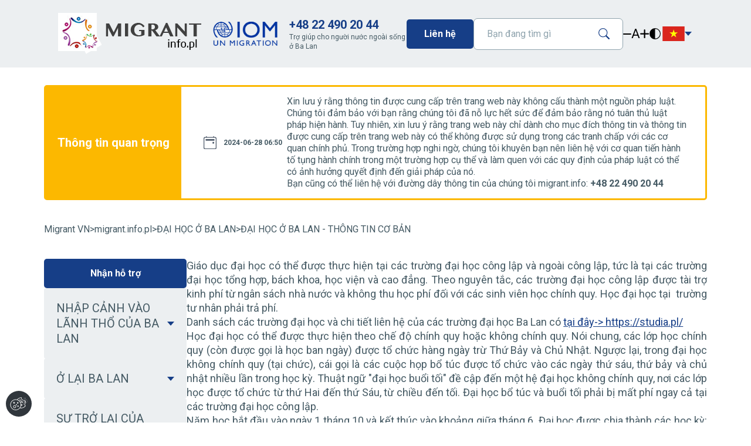

--- FILE ---
content_type: text/html; charset=UTF-8
request_url: https://migrant.info.pl/vn/dai-hoc-o-ba-lan/dai-hoc-o-ba-lan-thong-tin-co-ban
body_size: 16268
content:
<!DOCTYPE html>
<html lang="vn">
<head>
<meta charset="UTF-8">
<title>ĐẠI HỌC Ở BA LAN - THÔNG TIN CƠ BẢN - Migrant VN</title>
<base href="https://migrant.info.pl/">
<meta name="robots" content="index,follow">
<meta name="description" content="">
<meta name="generator" content="Contao Open Source CMS">
<meta name="viewport" content="width=device-width, initial-scale=1.0">
<meta name="viewport" content="width=device-width,initial-scale=1.0">
<style>#header{height:50px}#footer{height:100px}</style>
<link rel="stylesheet" href="bundles/contaomigrantapp/css/bootstrap.min.css?v=b515b845"><link rel="stylesheet" href="bundles/contaomigrantapp/css/styles.css?v=b9b30b1c"><link rel="stylesheet" href="bundles/contaomigrantapp/css/splide.min.css?v=b515b845"><link rel="stylesheet" href="bundles/contaomigrantapp/css/cookiebar.min.css?v=1be49512"><link rel="stylesheet" href="bundles/migocontaocookieconsent/css/cookieconsent.min.css?v=0335dee4"><link rel="stylesheet" href="bundles/migocontaocookieconsent/css/cookieconsent-widget.min.css?v=0335dee4"><link rel="stylesheet" href="bundles/migocontaocookieconsent/css/cookieconsent-custom.css?v=0335dee4"><link rel="stylesheet" href="assets/css/layout.min.css,responsive.min.css-52295ab6.css"><script src="assets/js/mootools.min.js-994f6b89.js"></script><style>@import url(https://fonts.googleapis.com/css2?family=Roboto:wght@400;500;700&amp;display=swap);</style>
<link rel="alternate" hreflang="pl" href="https://www.migrant.info.pl/pl/" />
<link rel="alternate" hreflang="en" href="https://www.migrant.info.pl/en/" />
<link rel="alternate" hreflang="ru" href="https://www.migrant.info.pl/ru/" />
<link rel="alternate" hreflang="ua" href="https://www.migrant.info.pl/ua/" />
<link rel="alternate" hreflang="ge" href="https://www.migrant.info.pl/ge/" />
<link rel="alternate" hreflang="fr" href="https://www.migrant.info.pl/fr/" />
<link rel="alternate" hreflang="vn" href="https://www.migrant.info.pl/vn/" />
<link rel="alternate" hreflang="zh" href="https://www.migrant.info.pl/zh/" />
<link rel="alternate" hreflang="es" href="https://www.migrant.info.pl/es/" />
<link rel="alternate" hreflang="fil" href="https://www.migrant.info.pl/fil/" />
<link rel="alternate" hreflang="x-default" href="https://www.migrant.info.pl/">
</head>
<body id="top">
<!--  Google Analytics -->
<script async src="https://www.googletagmanager.com/gtag/js?id=G-HNG6BRWLNS" type="text/plain" data-category="analytics"></script>
<script type="text/plain" data-category="analytics">
        window.dataLayer = window.dataLayer || [];
        function gtag(){dataLayer.push(arguments);}
        gtag('js', new Date());
        gtag('config', 'G-HNG6BRWLNS');
    </script>
<div id="wrapper">
<!-- indexer::stop -->
<header class="header">
<div class="header-details">
<div class="header-details-logo">
<a href="https://migrant.info.pl/vn">
<img src="bundles/contaomigrantapp/img/migrant.png" alt="Migrant Logo">
</a>
<img src="files/Logo/iom.png" alt="IOM Logo">
</div>
<div class="header-details-help-line">
<a href="tel:+48 22 490 20 44" title="Giúp việc cho người nước ngoài">+48 22 490 20 44</a>
<span>Trợ giúp cho người nước ngoài sống ở Ba Lan</span>
</div>
</div>
<div class="header-actions">
<a class="btn btn-basic" href="vn/contact" title="Liên hệ với chúng tôi">Liên hệ</a>
<!--  wyszukiwarka  -->
<div class="header-actions-search-box">
<form action="vn/strona-glowna-2737/search" method="get">
<input type="search" name="keywords" value="" id="ctrl_keywords_" placeholder="Bạn đang tìm gì" aria-label="Bạn đang tìm gì">
<button type="submit" id="ctrl_submit_" aria-label="Tìm kiếm">
<span class="ico-magnifying-glass ico-magnifying-glass--primary"></span>
</button>
</form>
</div>
<div class="header-actions-accessibility">
<div class="header-font-size">
<button class="js-downscale-font-size" type="button" title="nhỏ hơn">
<span class="ico-minus"></span>
</button>
<span>A</span>
<button class="js-upscale-font-size" type="button" title="Phóng to">
<span class="ico-plus"></span>
</button>
</div>
<div class="header-high-contrast">
<button class="js-high-contrast-toggle" type="button" title="Độ tương phản cao">
<span class="ico-circle-half-filled"></span>
</button>
</div>
</div>
<div class="header-actions-language">
<div class="lang-select dropdown">
<button id="langMenuButton" type="button" data-bs-toggle="dropdown" aria-haspopup="true" aria-expanded="false">
<span class="ico ico-vn-flag"></span>
<span class="ico-carret-down-filled ico-carret-down-filled--primary"></span>
</button>
<!--  zmiana języka  -->
<div class="lang-select-menu dropdown-menu" aria-labelledby="langMenuButton">
<a style="" href="https://migrant.info.pl/pl" title="pl"><span class="ico ico-pl-flag"></span>PL</a>
<a style="" href="https://migrant.info.pl/en" title="en"><span class="ico ico-en-flag"></span>EN</a>
<a style="" href="https://migrant.info.pl/ru" title="ru"><span class="ico ico-ru-flag"></span>RU</a>
<a style="" href="https://migrant.info.pl/ua" title="ua"><span class="ico ico-ua-flag"></span>UA</a>
<a style="" href="https://migrant.info.pl/ge" title="ge"><span class="ico ico-ge-flag"></span>GE</a>
<a style="" href="https://migrant.info.pl/fr" title="fr"><span class="ico ico-fr-flag"></span>FR</a>
<a style="" href="https://migrant.info.pl/vn" title="vn"><span class="ico ico-vn-flag"></span>VN</a>
<a style="" href="https://migrant.info.pl/zh" title="zh"><span class="ico ico-zh-flag"></span>ZH</a>
<a style="" href="https://migrant.info.pl/es" title="es"><span class="ico ico-es-flag"></span>ES</a>
<a style="" href="https://migrant.info.pl/fil" title="fil"><span class="ico ico-fil-flag"></span>FIL</a>
</div>
</div>
</div>
</div>
</header>
<!-- indexer::continue -->
<div class="custom">
<div id="after_header">
<div class="inside">
<!-- indexer::stop -->
<div class="mod_newslist block">
<div class="announcements-wrapper">
<div class="announcements">
<h4 class="announcements-heading">Thông tin quan trọng</h4>
<div id="splide" class="announcements-item-wrapper splide">
<div class="splide__track">
<div class="announcements-inner splide__list">
<div class="announcement  splide__slide layout_simple arc_18 block first last even">
<div class="badge-date badge">
<span class="ico-calendar "></span>
<time datetime="2024-06-28T06:50:00+00:00">2024-06-28 06:50</time>    </div>
<p class="announcement-content">  <p>Xin lưu ý rằng thông tin được cung cấp trên trang web này không cấu thành một nguồn pháp luật. Chúng tôi đảm bảo với bạn rằng chúng tôi đã nỗ lực hết sức để đảm bảo rằng nó tuân thủ luật pháp hiện hành. Tuy nhiên, xin lưu ý rằng trang web này chỉ dành cho mục đích thông tin và thông tin được cung cấp trên trang web này có thể không được sử dụng trong các tranh chấp với các cơ quan chính phủ. Trong trường hợp nghi ngờ, chúng tôi khuyên bạn nên liên hệ với cơ quan tiến hành tố tụng hành chính trong một trường hợp cụ thể và làm quen với các quy định của pháp luật có thể có ảnh hưởng quyết định đến giải pháp của nó.<br>Bạn cũng có thể liên hệ với đường dây thông tin của chúng tôi migrant.info: <strong>+48 22 490 20 44</strong></p></p>
</div>
</div>
</div>
<div class="announcements-control">
<div class="slide_prev"><span class="ico-arrow-right"></span></div>
<div class="slider-status">
<span id="current-slide"></span>
</div>
<div class="slide_next"><span class="ico-arrow-right"></span></div>
</div>
</div>
</div>
</div>
</div>
<!-- indexer::continue -->
</div>
</div>
</div>
<!-- indexer::stop -->
<div class="mod_breadcrumb block">
<div class="breadcrumbs">
<a href="vn/" title="Przejdź do: Migrant VN">Migrant VN</a>
<p>></p>
<a href="vn/" title="Przejdź do: migrant.info.pl">migrant.info.pl</a>
<p>></p>
<a href="vn/dai-hoc-o-ba-lan" title="Przejdź do: ĐẠI HỌC Ở BA LAN">ĐẠI HỌC Ở BA LAN</a>
<p>></p>
<a href="vn/dai-hoc-o-ba-lan/dai-hoc-o-ba-lan-thong-tin-co-ban" title="Przejdź do: ĐẠI HỌC Ở BA LAN - THÔNG TIN CƠ BẢN">ĐẠI HỌC Ở BA LAN - THÔNG TIN CƠ BẢN</a>
</div>
</div>
<!-- indexer::continue -->
<div class="container">
<aside class="container-sidebar">
<div class="sidebar">
<a class="btn btn-basic" href="vn/contact" title="Nhận hỗ trợ">Nhận hỗ trợ </a>
<div class="menu-accordion-wrapper">
<button class="accordion-toggle" type="button" data-bs-toggle="collapse" data-bs-target="#menu_navigation" aria-expanded="true" aria-controls="menu_navigation"> Menu<span class="ico-carret-down-filled ico-carret-down-filled--primary"></span></button>
<div class="accordion-content collapse show" id="menu_navigation">
<div class="accordion-content-box">
<nav class="sidebar-navbar">
<!-- indexer::stop -->
<ul class="level_1 ">
<li class="accordion-wrapper">
<button class="accordion-toggle collapsed" type="button" data-bs-toggle="collapse" data-bs-target="#accordion_navbar_level_11" aria-expanded="false" aria-controls="accordion_navbar_level_11">NHẬP CẢNH VÀO LÃNH THỔ CỦA BA LAN                    <span class="ico-carret-down-filled ico-carret-down-filled--primary"></span>
</button>
<div class="accordion-content collapse" id="accordion_navbar_level_11">
<div class="accordion-content-box">
<ul class="level_2 ">
<li ><a href="vn/vut-qua-bien-gii-thong-tin-co-bn" title="VƯỢT QUA BIÊN GIỚI - THÔNG TIN CƠ BẢN">VƯỢT QUA BIÊN GIỚI - THÔNG TIN CƠ BẢN</a></li>
<li ><a href="vn/th-thc-2749" title="THỊ THỰC">THỊ THỰC</a></li>
<li ><a href="vn/giy-mi-2750" title="GIẤY MỜI">GIẤY MỜI</a></li>
<li ><a href="vn/luu-thong-da-phuong-bien-gii" title="LƯU THÔNG ĐỊA PHƯƠNG BIÊN GIỚI">LƯU THÔNG ĐỊA PHƯƠNG BIÊN GIỚI</a></li>
</ul>
</div>
</div>
</li>
<li class="accordion-wrapper">
<button class="accordion-toggle collapsed" type="button" data-bs-toggle="collapse" data-bs-target="#accordion_navbar_level_12" aria-expanded="false" aria-controls="accordion_navbar_level_12">Ở LẠI BA LAN                    <span class="ico-carret-down-filled ico-carret-down-filled--primary"></span>
</button>
<div class="accordion-content collapse" id="accordion_navbar_level_12">
<div class="accordion-content-box">
<ul class="level_2 ">
<li class="accordion-wrapper">
<button class="accordion-toggle collapsed" type="button" data-bs-toggle="collapse" data-bs-target="#accordion_navbar_level_21" aria-expanded="false" aria-controls="accordion_navbar_level_21">GIẤY PHÉP CƯ TRÚ TẠM THỜI                    <span class="ico-carret-down-filled ico-carret-down-filled--primary"></span>
</button>
<div class="accordion-content collapse" id="accordion_navbar_level_21">
<div class="accordion-content-box">
<ul class="level_3 ">
<li ><a href="vn/cu-tru-tm-thi-thong-tin-chung" title="CƯ TRÚ TẠM THỜI - THÔNG TIN CHUNG">CƯ TRÚ TẠM THỜI - THÔNG TIN CHUNG</a></li>
<li class="accordion-wrapper">
<button class="accordion-toggle collapsed" type="button" data-bs-toggle="collapse" data-bs-target="#accordion_navbar_level_31" aria-expanded="false" aria-controls="accordion_navbar_level_31">HIỆU SUẤT CỦA CÔNG VIỆC                    <span class="ico-carret-down-filled ico-carret-down-filled--primary"></span>
</button>
<div class="accordion-content collapse" id="accordion_navbar_level_31">
<div class="accordion-content-box">
<ul class="level_4 ">
<li ><a href="vn/giy-phep-cu-tru-va-lao-dng" title="GIẤY PHÉP CƯ TRÚ VÀ LAO ĐỘNG">GIẤY PHÉP CƯ TRÚ VÀ LAO ĐỘNG</a></li>
<li ><a href="vn/th-xanh" title="THẺ XANH">THẺ XANH</a></li>
<li ><a href="vn/giy-phep-cu-tru-tm-thi-do-cong-vic-thi-v" title="GIẤY PHÉP CƯ TRÚ TẠM THỜI DO CÔNG VIỆC THỜI VỤ">GIẤY PHÉP CƯ TRÚ TẠM THỜI DO CÔNG VIỆC THỜI VỤ</a></li>
<li ><a href="vn/giy-phep-cu-tru-tm-thi-cho-mc-dich-lam-vic-ca-ngui-nuc-ngoai-do-ch-s-dng-lao-dng-nuc-ngoai-c-bit-phai-dn-lanh-th-cng-hoa-ba-lan" title="CÔNG VIỆC CỦA NHÂN VIÊN ĐƯỢC ĐĂNG">CÔNG VIỆC CỦA NHÂN VIÊN ĐƯỢC ĐĂNG</a></li>
</ul>
</div>
</div>
</li>
<li ><a href="vn/giy-phep-cu-tru-tm-thi-cho-mc-dich-thc-hin-hot-dng-kinh-doanh" title="GIẤY PHÉP CƯ TRÚ TẠM THỜI CHO MỤC ĐÍCH THỰC HIỆN HOẠT ĐỘNG KINH DOANH">GIẤY PHÉP CƯ TRÚ TẠM THỜI CHO MỤC ĐÍCH THỰC HIỆN HOẠT ĐỘNG KINH DOANH</a></li>
<li ><a href="vn/giy-phep-cu-tru-tm-thi-cho-thanh-vien-gia-dinh-ngui-nuc-ngoai" title="GIẤY PHÉP CƯ TRÚ TẠM THỜI CHO THÀNH VIÊN GIA ĐÌNH NGƯỜI NƯỚC NGOÀI">GIẤY PHÉP CƯ TRÚ TẠM THỜI CHO THÀNH VIÊN GIA ĐÌNH NGƯỜI NƯỚC NGOÀI</a></li>
<li ><a href="vn/giy-phep-cu-tru-tm-thi-cho-thanh-vien-trong-gia-dinh-ca-cong-dan-ba-lan" title="GIẤY PHÉP CƯ TRÚ TẠM THỜI CHO THÀNH VIÊN TRONG GIA ĐÌNH CỦA CÔNG DÂN BA LAN">GIẤY PHÉP CƯ TRÚ TẠM THỜI CHO THÀNH VIÊN TRONG GIA ĐÌNH CỦA CÔNG DÂN BA LAN</a></li>
<li ><a href="vn/giy-phep-cu-tru-tm-thi-cho-mc-dich-hc-di-hc" title="GIẤY PHÉP CƯ TRÚ TẠM THỜI CHO MỤC ĐÍCH HỌC  ĐẠI HỌC">GIẤY PHÉP CƯ TRÚ TẠM THỜI CHO MỤC ĐÍCH HỌC  ĐẠI HỌC</a></li>
<li ><a href="vn/giy-phep-cu-tru-tm-thi-vi-mc-dich-thc-hin-nghien-cu-khoa-hc" title="GIẤY PHÉP CƯ TRÚ TẠM THỜI VỚI MỤC ĐÍCH THỰC HIỆN NGHIÊN CỨU KHOA HỌC">GIẤY PHÉP CƯ TRÚ TẠM THỜI VỚI MỤC ĐÍCH THỰC HIỆN NGHIÊN CỨU KHOA HỌC</a></li>
<li ><a href="vn/thc-tp-va-hot-dng-tinh-nguyn" title="THỰC TẬP VÀ HOẠT ĐỘNG TÌNH NGUYỆN">THỰC TẬP VÀ HOẠT ĐỘNG TÌNH NGUYỆN</a></li>
<li ><a href="vn/cu-tru-tren-lanh-th-ba-lan-ca-nhng-ngui-nuc-ngoai-la-nn-nhan-ca-nn-buon-ngui" title="CƯ TRÚ TRÊN LÃNH THỔ BA LAN CỦA NHỮNG NGƯỜI NƯỚC NGOÀI LÀ NẠN NHÂN CỦA NẠN BUÔN NGƯỜI">CƯ TRÚ TRÊN LÃNH THỔ BA LAN CỦA NHỮNG NGƯỜI NƯỚC NGOÀI LÀ NẠN NHÂN CỦA NẠN BUÔN NGƯỜI</a></li>
<li ><a href="vn/hoan-cnh-cn-luu-tru-ngn-hn" title="HOÀN CẢNH CẦN LƯU TRÚ NGẮN HẠN">HOÀN CẢNH CẦN LƯU TRÚ NGẮN HẠN</a></li>
<li class="accordion-wrapper">
<button class="accordion-toggle collapsed" type="button" data-bs-toggle="collapse" data-bs-target="#accordion_navbar_level_32" aria-expanded="false" aria-controls="accordion_navbar_level_32">GIẤY PHÉP CƯ TRÚ Ở BA LAN TRONG TRƯỜNG HỢP CHỈ RA NHỮNG LÝ DO KHÁC                    <span class="ico-carret-down-filled ico-carret-down-filled--primary"></span>
</button>
<div class="accordion-content collapse" id="accordion_navbar_level_32">
<div class="accordion-content-box">
<ul class="level_4 ">
<li ><a href="vn/giy-phep-cu-tru-ba-lan-trong-trung-hp-ch-ra-nhng-ly-do-khac/cac-truong-hop-khac-thong-tin-co-ban" title="CÁC TRƯỜNG HỢP KHÁC - THÔNG TIN CƠ BẢN">CÁC TRƯỜNG HỢP KHÁC - THÔNG TIN CƠ BẢN</a></li>
<li ><a href="vn/hc-tp-ba-lan" title="HỌC TẬP Ở BA LAN">HỌC TẬP Ở BA LAN</a></li>
<li ><a href="vn/nhng-ngui-da-tt-nghip" title="NHỮNG NGƯỜI ĐÃ TỐT NGHIỆP">NHỮNG NGƯỜI ĐÃ TỐT NGHIỆP</a></li>
<li ><a href="vn/quan-h-khong-chinh-thc" title="QUAN HỆ KHÔNG CHÍNH THỨC">QUAN HỆ KHÔNG CHÍNH THỨC</a></li>
</ul>
</div>
</div>
</li>
</ul>
</div>
</div>
</li>
<li class="accordion-wrapper">
<button class="accordion-toggle collapsed" type="button" data-bs-toggle="collapse" data-bs-target="#accordion_navbar_level_22" aria-expanded="false" aria-controls="accordion_navbar_level_22">GIẤY PHÉP CƯ TRÚ DÀI HẠN                    <span class="ico-carret-down-filled ico-carret-down-filled--primary"></span>
</button>
<div class="accordion-content collapse" id="accordion_navbar_level_22">
<div class="accordion-content-box">
<ul class="level_3 ">
<li ><a href="vn/li-ba-lan/giay-phep-cu-tru-dai-han/giay-phep-cu-tru-dai-han-eu" title="GIẤY PHÉP CƯ TRÚ DÀI HẠN EU">GIẤY PHÉP CƯ TRÚ DÀI HẠN EU</a></li>
<li ><a href="vn/giy-phep-cu-tru-c-dnh" title="GIẤY PHÉP CƯ TRÚ CỐ ĐỊNH">GIẤY PHÉP CƯ TRÚ CỐ ĐỊNH</a></li>
</ul>
</div>
</div>
</li>
<li class="accordion-wrapper">
<button class="accordion-toggle collapsed" type="button" data-bs-toggle="collapse" data-bs-target="#accordion_navbar_level_23" aria-expanded="false" aria-controls="accordion_navbar_level_23">HỢP PHÁP HÓA VIỆC LƯU TRÚ CỦA THÀNH VIÊN GIA ĐÌNH NGƯỜI NƯỚC NGOÀI                    <span class="ico-carret-down-filled ico-carret-down-filled--primary"></span>
</button>
<div class="accordion-content collapse" id="accordion_navbar_level_23">
<div class="accordion-content-box">
<ul class="level_3 ">
<li ><a href="vn/hp-phap-hoa-vic-luu-tru-ca-thanh-vien-gia-dinh-ngui-nuc-ngoai/luu-tru-cua-cong-dan-eu-va-thanh-vien-gia-dinh-cua-ho-tai-ba-lan" title="LƯU TRÚ CỦA CÔNG DÂN EU VÀ THÀNH VIÊN GIA ĐÌNH CỦA HỌ TẠI BA LAN">LƯU TRÚ CỦA CÔNG DÂN EU VÀ THÀNH VIÊN GIA ĐÌNH CỦA HỌ TẠI BA LAN</a></li>
<li ><a href="vn/dang-ky-luu-tru-va-quyn-cu-tru-c-dnh-ca-cong-dan-eu" title="ĐĂNG KÝ LƯU TRÚ VÀ QUYỀN CƯ TRÚ CỐ ĐỊNH CỦA CÔNG DÂN EU">ĐĂNG KÝ LƯU TRÚ VÀ QUYỀN CƯ TRÚ CỐ ĐỊNH CỦA CÔNG DÂN EU</a></li>
<li ><a href="vn/th-cu-tru-va-th-cu-tru-c-dnh-cho-thanh-vien-gia-dinh-ca-cong-dan-eu" title="THẺ CƯ TRÚ VÀ THẺ CƯ TRÚ CỐ ĐỊNH CHO THÀNH VIÊN GIA ĐÌNH CỦA CÔNG DÂN EU">THẺ CƯ TRÚ VÀ THẺ CƯ TRÚ CỐ ĐỊNH CHO THÀNH VIÊN GIA ĐÌNH CỦA CÔNG DÂN EU</a></li>
<li ><a href="vn/li-ba-lan-ca-cac-thanh-vien-gia-dinh-ca-ngui-nuc-ngoai-t-ben-ngoai-eu" title="Ở LẠI BA LAN CỦA CÁC THÀNH VIÊN GIA ĐÌNH CỦA NGƯỜI NƯỚC NGOÀI TỪ BÊN NGOÀI EU">Ở LẠI BA LAN CỦA CÁC THÀNH VIÊN GIA ĐÌNH CỦA NGƯỜI NƯỚC NGOÀI TỪ BÊN NGOÀI EU</a></li>
</ul>
</div>
</div>
</li>
<li class="accordion-wrapper">
<button class="accordion-toggle collapsed" type="button" data-bs-toggle="collapse" data-bs-target="#accordion_navbar_level_24" aria-expanded="false" aria-controls="accordion_navbar_level_24">HỢP PHÁP HÓA VIỆC LƯU TRÚ CỦA VỢ / CHỒNG CỦA MỘT CÔNG DÂN BA LAN                    <span class="ico-carret-down-filled ico-carret-down-filled--primary"></span>
</button>
<div class="accordion-content collapse" id="accordion_navbar_level_24">
<div class="accordion-content-box">
<ul class="level_3 ">
<li ><a href="vn/hp-phap-hoa-vic-luu-tru-ca-v-chng-ca-mt-cong-dan-ba-lan/ket-hon-voi-cong-dan-ba-lan-thong-tin-co-ban" title="KẾT HÔN VỚI CÔNG DÂN BA LAN - THÔNG TIN CƠ BẢN">KẾT HÔN VỚI CÔNG DÂN BA LAN - THÔNG TIN CƠ BẢN</a></li>
<li ><a href="vn/nhp-quc-tch-ba-lan-tren-co-s-kt-hon" title="NHẬP QUỐC TỊCH BA LAN TRÊN CƠ SỞ KẾT HÔN">NHẬP QUỐC TỊCH BA LAN TRÊN CƠ SỞ KẾT HÔN</a></li>
<li ><a href="vn/giy-phep-cu-tru-tm-thi-2791" title="GIẤY PHÉP THƯỜNG TRÚ TẠM THỜI VÀ THƯỜNG TRÚ">GIẤY PHÉP THƯỜNG TRÚ TẠM THỜI VÀ THƯỜNG TRÚ</a></li>
</ul>
</div>
</div>
</li>
<li ><a href="vn/dng-y-cho-cu-tru-vi-ly-do-nhan-do" title="ĐỒNG Ý CHO CƯ TRÚ VÌ LÝ DO NHÂN ĐẠO">ĐỒNG Ý CHO CƯ TRÚ VÌ LÝ DO NHÂN ĐẠO</a></li>
<li ><a href="vn/kh-nang-gia-hn-visa" title="KHẢ NĂNG GIA HẠN VISA">KHẢ NĂNG GIA HẠN VISA</a></li>
</ul>
</div>
</div>
</li>
<li class="accordion-wrapper">
<button class="accordion-toggle collapsed" type="button" data-bs-toggle="collapse" data-bs-target="#accordion_navbar_level_13" aria-expanded="false" aria-controls="accordion_navbar_level_13">SỰ TRỞ LẠI CỦA NGƯỜI NƯỚC NGOÀI VỀ NƯỚC XUẤT XỨ                    <span class="ico-carret-down-filled ico-carret-down-filled--primary"></span>
</button>
<div class="accordion-content collapse" id="accordion_navbar_level_13">
<div class="accordion-content-box">
<ul class="level_2 ">
<li ><a href="vn/s-tr-li-ca-ngui-nuc-ngoai-v-nuc-xut-x-2777" title="NGHĨA VỤ TRỞ LẠI CỦA NGƯỜI NƯỚC NGOÀI">NGHĨA VỤ TRỞ LẠI CỦA NGƯỜI NƯỚC NGOÀI</a></li>
<li ><a href="vn/chuong-trinh-h-tr-hi-huong-t-nguyn" title="CHƯƠNG TRÌNH HỖ TRỢ TRỞ LẠI VÀ TÁI HỘI NHẬP TỰ NGUYỆN">CHƯƠNG TRÌNH HỖ TRỢ TRỞ LẠI VÀ TÁI HỘI NHẬP TỰ NGUYỆN</a></li>
</ul>
</div>
</div>
</li>
<li class="accordion-wrapper">
<button class="accordion-toggle collapsed" type="button" data-bs-toggle="collapse" data-bs-target="#accordion_navbar_level_14" aria-expanded="false" aria-controls="accordion_navbar_level_14">QUỐC TỊCH BA LAN                    <span class="ico-carret-down-filled ico-carret-down-filled--primary"></span>
</button>
<div class="accordion-content collapse" id="accordion_navbar_level_14">
<div class="accordion-content-box">
<ul class="level_2 ">
<li ><a href="vn/quc-tch-ba-lan-thong-tin-co-bn" title="QUỐC TỊCH BA LAN - THÔNG TIN CƠ BẢN">QUỐC TỊCH BA LAN - THÔNG TIN CƠ BẢN</a></li>
<li ><a href="vn/theo-quy-dnh-ca-phap-lut" title="THEO QUY ĐỊNH CỦA PHÁP LUẬT">THEO QUY ĐỊNH CỦA PHÁP LUẬT</a></li>
<li ><a href="vn/cong-nhn-la-cong-dan-ba-lan" title="CÔNG NHẬN LÀ CÔNG DÂN BA LAN">CÔNG NHẬN LÀ CÔNG DÂN BA LAN</a></li>
<li ><a href="vn/cp-quc-tch" title="CẤP QUỐC TỊCH">CẤP QUỐC TỊCH</a></li>
<li ><a href="vn/xac-nhn-s-hu-hoc-mt-quc-tch-ba-lan" title="XÁC NHẬN SỞ HỮU HOẶC MẤT QUỐC TỊCH BA LAN">XÁC NHẬN SỞ HỮU HOẶC MẤT QUỐC TỊCH BA LAN</a></li>
</ul>
</div>
</div>
</li>
<li class="accordion-wrapper">
<button class="accordion-toggle collapsed" type="button" data-bs-toggle="collapse" data-bs-target="#accordion_navbar_level_15" aria-expanded="false" aria-controls="accordion_navbar_level_15">CHỐNG BUÔN BÁN CON NGƯỜI                    <span class="ico-carret-down-filled ico-carret-down-filled--primary"></span>
</button>
<div class="accordion-content collapse" id="accordion_navbar_level_15">
<div class="accordion-content-box">
<ul class="level_2 ">
<li ><a href="vn/buon-ban-ngui-la-gi-2825" title="Buôn bán người là gì?">Buôn bán người là gì?</a></li>
<li ><a href="vn/buon-ngui/buon-ban-lao-dong-cuong-buc" title="BUÔN BÁN LAO ĐỘNG CƯỠNG BỨC">BUÔN BÁN LAO ĐỘNG CƯỠNG BỨC</a></li>
<li ><a href="vn/tim-s-giup-d-dau" title="TÌM SỰ GIÚP ĐỠ Ở ĐÂU?">TÌM SỰ GIÚP ĐỠ Ở ĐÂU?</a></li>
<li ><a href="vn/quyn-ca-cac-nn-nhan-nn-buon-ngui" title="QUYỀN CỦA CÁC NẠN NHÂN NẠN BUÔN NGƯỜI">QUYỀN CỦA CÁC NẠN NHÂN NẠN BUÔN NGƯỜI</a></li>
<li ><a href="vn/nn-nhan-v-thanh-nien-ca-nn-buon-ngui" title="NẠN NHÂN VỊ THÀNH NIÊN CỦA NẠN BUÔN NGƯỜI">NẠN NHÂN VỊ THÀNH NIÊN CỦA NẠN BUÔN NGƯỜI</a></li>
<li ><a href="vn/buon-ngui/lien-he" title="LIÊN HỆ">LIÊN HỆ</a></li>
</ul>
</div>
</div>
</li>
<li class="accordion-wrapper">
<button class="accordion-toggle collapsed" type="button" data-bs-toggle="collapse" data-bs-target="#accordion_navbar_level_16" aria-expanded="false" aria-controls="accordion_navbar_level_16">ĐÁNH BÓNG RỄ                    <span class="ico-carret-down-filled ico-carret-down-filled--primary"></span>
</button>
<div class="accordion-content collapse" id="accordion_navbar_level_16">
<div class="accordion-content-box">
<ul class="level_2 ">
<li ><a href="vn/gc-ba-lan" title="ĐÁNH BÓNG RỄ - THÔNG TIN CƠ BẢN">ĐÁNH BÓNG RỄ - THÔNG TIN CƠ BẢN</a></li>
<li ><a href="vn/th-ngui-ba-lan-2781" title="THẺ NGƯỜI BA LAN">THẺ NGƯỜI BA LAN</a></li>
<li ><a href="vn/hi-huong" title="HỒI HƯƠNG">HỒI HƯƠNG</a></li>
</ul>
</div>
</div>
</li>
<li class="accordion-wrapper">
<button class="accordion-toggle collapsed" type="button" data-bs-toggle="collapse" data-bs-target="#accordion_navbar_level_17" aria-expanded="false" aria-controls="accordion_navbar_level_17">LÀM VIỆC Ở BA LAN                    <span class="ico-carret-down-filled ico-carret-down-filled--primary"></span>
</button>
<div class="accordion-content collapse" id="accordion_navbar_level_17">
<div class="accordion-content-box">
<ul class="level_2 ">
<li ><a href="vn/khi-ngui-s-dng-lao-dng-co-th-tuyn-dng-ngui-nuc-ngoai-ma-khong-cn-co-giy-phep-lao-dng" title="KHẢ NĂNG LÀM VIỆC MÀ KHÔNG CẦN GIẤY PHÉP LAO ĐỘNG">KHẢ NĂNG LÀM VIỆC MÀ KHÔNG CẦN GIẤY PHÉP LAO ĐỘNG</a></li>
<li ><a href="vn/lam-vic-ba-lan/tai-lieu-cho-phep-ban-lam-viec-tai-ba-lan" title="Tài liệu cho phép bạn làm việc tại Ba Lan">Tài liệu cho phép bạn làm việc tại Ba Lan</a></li>
<li ><a href="vn/kontrola-legalnosci-zatrudnienia-2807" title="KIỂM TRA TÍNH HỢP PHÁP CỦA VIỆC TUYỂN DỤNG NGƯỜI NƯỚC NGOÀI TẠI BA LAN">KIỂM TRA TÍNH HỢP PHÁP CỦA VIỆC TUYỂN DỤNG NGƯỜI NƯỚC NGOÀI TẠI BA LAN</a></li>
<li ><a href="vn/lam-vic-ba-lan/tuyen-dung-thong-qua-cac-cong-ty-moi-gioi-viec-lam-tam-thoi" title="TUYỂN DỤNG THÔNG QUA CÁC CÔNG TY MÔI GIỚI VIỆC LÀM TẠM THỜI">TUYỂN DỤNG THÔNG QUA CÁC CÔNG TY MÔI GIỚI VIỆC LÀM TẠM THỜI</a></li>
</ul>
</div>
</div>
</li>
<li class="accordion-wrapper">
<button class="accordion-toggle collapsed" type="button" data-bs-toggle="collapse" data-bs-target="#accordion_navbar_level_18" aria-expanded="false" aria-controls="accordion_navbar_level_18">CẤP TƯ CÁCH NGƯỜI THẤT NGHIỆP                    <span class="ico-carret-down-filled ico-carret-down-filled--primary"></span>
</button>
<div class="accordion-content collapse" id="accordion_navbar_level_18">
<div class="accordion-content-box">
<ul class="level_2 ">
<li ><a href="vn/ngui-co-th-np-don-xin-tinh-trng-ngui-tht-nghip-la-nhng-ngui" title="NGƯỜI CÓ THỂ NỘP ĐƠN XIN TÌNH TRẠNG  NGƯỜI THẤT NGHIỆP LÀ NHỮNG NGƯỜI">NGƯỜI CÓ THỂ NỘP ĐƠN XIN TÌNH TRẠNG  NGƯỜI THẤT NGHIỆP LÀ NHỮNG NGƯỜI</a></li>
<li ><a href="vn/cp-tu-cach-ngui-tim-vic" title="CẤP TƯ CÁCH NGƯỜI TÌM VIỆC">CẤP TƯ CÁCH NGƯỜI TÌM VIỆC</a></li>
</ul>
</div>
</div>
</li>
<li class="accordion-wrapper">
<button class="accordion-toggle collapsed" type="button" data-bs-toggle="collapse" data-bs-target="#accordion_navbar_level_19" aria-expanded="false" aria-controls="accordion_navbar_level_19">HOẠT ĐỘNG KINH TẾ                    <span class="ico-carret-down-filled ico-carret-down-filled--primary"></span>
</button>
<div class="accordion-content collapse" id="accordion_navbar_level_19">
<div class="accordion-content-box">
<ul class="level_2 ">
<li ><a href="vn/id-1thong-tin-co-bn-cac-hinh-thc-hot-dng-kinh-t-ba-lan/thong-tin-co-ban-cac-hinh-thuc-hoat-dong-kinh-te-o-ba-lan" title="THÔNG TIN CƠ BẢN - CÁC HÌNH THỨC HOẠT ĐỘNG KINH TẾ Ở BA LAN">THÔNG TIN CƠ BẢN - CÁC HÌNH THỨC HOẠT ĐỘNG KINH TẾ Ở BA LAN</a></li>
<li ><a href="vn/id-1thong-tin-co-bn-cac-hinh-thc-hot-dng-kinh-t-ba-lan/kha-nang-hoat-dong-kinh-doanh-cua-nguoi-nuoc-ngoai" title="KHẢ NĂNG HOẠT ĐỘNG KINH DOANH CỦA NGƯỜI NƯỚC NGOÀI">KHẢ NĂNG HOẠT ĐỘNG KINH DOANH CỦA NGƯỜI NƯỚC NGOÀI</a></li>
<li ><a href="vn/id-1thong-tin-co-bn-cac-hinh-thc-hot-dng-kinh-t-ba-lan/3-hop-phap-hoa-cu-tru-cua-nguoi-nuoc-ngoai-tren-co-so-hoat-dong-kinh-doanh" title="HỢP PHÁP HÓA CƯ TRÚ CỦA NGƯỜI NƯỚC NGOÀI TRÊN CƠ SỞ HOẠT ĐỘNG KINH DOANH">HỢP PHÁP HÓA CƯ TRÚ CỦA NGƯỜI NƯỚC NGOÀI TRÊN CƠ SỞ HOẠT ĐỘNG KINH DOANH</a></li>
</ul>
</div>
</div>
</li>
<li ><a href="vn/thu-ba-lan-thong-tin-co-bn" title="THUẾ Ở BA LAN">THUẾ Ở BA LAN</a></li>
<li class="accordion-wrapper">
<button class="accordion-toggle collapsed" type="button" data-bs-toggle="collapse" data-bs-target="#accordion_navbar_level_110" aria-expanded="false" aria-controls="accordion_navbar_level_110">GIÁO DỤC                    <span class="ico-carret-down-filled ico-carret-down-filled--primary"></span>
</button>
<div class="accordion-content collapse" id="accordion_navbar_level_110">
<div class="accordion-content-box">
<ul class="level_2 ">
<li ><a href="vn/giao-duc/cac-loai-truong-hoc-o-ba-lan" title="CÁC LOẠI TRƯỜNG HỌC Ở BA LAN">CÁC LOẠI TRƯỜNG HỌC Ở BA LAN</a></li>
<li ><a href="vn/giao-duc/thong-tin-quan-trong-cho-nguoi-nuoc-ngoai" title="THÔNG TIN QUAN TRỌNG CHO NGƯỜI NƯỚC NGOÀI">THÔNG TIN QUAN TRỌNG CHO NGƯỜI NƯỚC NGOÀI</a></li>
</ul>
</div>
</div>
</li>
<li class="accordion-wrapper">
<button class="accordion-toggle collapsed" type="button" data-bs-toggle="collapse" data-bs-target="#accordion_navbar_level_111" aria-expanded="false" aria-controls="accordion_navbar_level_111">ĐẠI HỌC Ở BA LAN                    <span class="ico-carret-down-filled ico-carret-down-filled--primary"></span>
</button>
<div class="accordion-content collapse" id="accordion_navbar_level_111">
<div class="accordion-content-box">
<ul class="level_2 ">
<li class="current-item"><a href="vn/dai-hoc-o-ba-lan/dai-hoc-o-ba-lan-thong-tin-co-ban" title="ĐẠI HỌC Ở BA LAN - THÔNG TIN CƠ BẢN">ĐẠI HỌC Ở BA LAN - THÔNG TIN CƠ BẢN</a></li>
<li ><a href="vn/dai-hoc-o-ba-lan/cong-nhan-van-bang" title="CÔNG NHẬN VĂN BẰNG">CÔNG NHẬN VĂN BẰNG</a></li>
<li ><a href="vn/dai-hoc-o-ba-lan/cong-nhan-bang-cap-cua-ba-lan-o-nuoc-ngoai" title="CÔNG NHẬN BẰNG CẤP CỦA BA LAN Ở NƯỚC NGOÀI">CÔNG NHẬN BẰNG CẤP CỦA BA LAN Ở NƯỚC NGOÀI</a></li>
<li ><a href="vn/dai-hoc-o-ba-lan/chi-phi-hoc-dai-hoc" title="CHI PHÍ HỌC ĐẠI HỌC">CHI PHÍ HỌC ĐẠI HỌC</a></li>
</ul>
</div>
</div>
</li>
<li ><a href="vn/suc-khoe" title="SỨC KHỎE">SỨC KHỎE</a></li>
<li ><a href="vn/phan-bit-di-x-va-bt-binh-dng" title="PHÂN BIỆT ĐỐI XỬ VÀ BẤT BÌNH ĐẲNG">PHÂN BIỆT ĐỐI XỬ VÀ BẤT BÌNH ĐẲNG</a></li>
<li ><a href="vn/cuoc-song-hang-ngay-va-chi-phi-cua-no" title="CUỘC SỐNG HÀNG NGÀY VÀ CHI PHÍ CỦA NÓ">CUỘC SỐNG HÀNG NGÀY VÀ CHI PHÍ CỦA NÓ</a></li>
<li ><a href="vn/cac-cau-hoi-thuong-gap" title="CÁC CÂU HỎI THƯỜNG GẶP">CÁC CÂU HỎI THƯỜNG GẶP</a></li>
</ul>
<!-- indexer::continue -->
</nav>
</div>
</div>
</div>
</div>
</aside>
<main class="container-content" id="main">
<h1 class="invisible">ĐẠI HỌC Ở BA LAN - THÔNG TIN CƠ BẢN</h1>
<div class="mod_article block" id="article-3532">
<p style="text-align: justify;">Giáo dục đại học có thể được thực hiện tại các trường đại học công lập và ngoài công lập, tức là tại các trường đại học tổng hợp, bách khoa, học viện và cao đẳng. Theo nguyên tắc, các trường đại học công lập được tài trợ kinh phí từ ngân sách nhà nước và không thu học phí đối với các sinh viên học chính quy. Học đại học tại&nbsp; trường tư nhân phải trả phí.</p>
<p style="text-align: justify;">Danh sách các trường đại học và chi tiết liên hệ của các trường đại học Ba Lan có <a href="https://studia.pl/">tại đây-&gt; https://studia.pl/</a></p>
<p style="text-align: justify;">Học đại học có thể được thực hiện theo chế độ chính quy hoặc không chính quy. Nói chung, các lớp học chính quy (còn được gọi là học ban ngày) được tổ chức hàng ngày trừ Thứ Bảy và Chủ Nhật. Ngược lại, trong đại học không chính quy (tại chức), cái gọi là các cuộc họp bổ túc được tổ chức vào các ngày thứ sáu, thứ bảy và chủ nhật nhiều lần trong học kỳ. Thuật ngữ &#34;đại học buổi tối&#34; đề cập đến một hệ đại học không chính quy, nơi các lớp học được tổ chức từ thứ Hai đến thứ Sáu, từ chiều đến tối. Đại học bổ túc và buổi tối phải bị mất phí ngay cả tại các trường đại học công lập.</p>
<p style="text-align: justify;">Năm học bắt đầu vào ngày 1 tháng 10 và kết thúc vào khoảng giữa tháng 6. Đại học được chia thành các học kỳ: học kỳ đông và học kỳ hè. Một học kỳ kéo dài khoảng 4-5 tháng. Sinh viên được tính cho mỗi môn học trong một học kỳ - trong thời gian được gọi là thời gian thi cử, họ phải vượt qua một kỳ thi hoặc đạt được tín chỉ. Điều kiện để được tiếp tục học là vượt qua học kỳ, tức là nhận được điểm tích cực trong tất cả các môn học mà sinh viên đã tham dự trong một học kỳ nhất định. Sau khi tốt nghiệp đại học, dành được công nhận (tức là nhận được ghi chú xác nhận đã vượt qua tất cả các kỳ thi và đạt các môn học theo yêu cầu của chương trình học), sau khi nộp luận văn tốt nghiệp (cử nhân, kỹ sư, thạc sĩ) và thi đậu, trường đại học cấp cho sinh viên một chức danh nghề nghiệp (cử nhân, kỹ sư, thạc sĩ).</p>
<p style="text-align: justify;">Việc tổ chức và quá trình học cũng như các quyền và nghĩa vụ liên quan của sinh viên được quy định trong quy chế của đại học. Quy chế học tập của mỗi trường đại học là một trong những tài liệu cơ bản mà sinh viên nên tìm hiểu. Trong quy chế có bao gồm các quy định đảm bảo tiến trình chính xác của quá trình đào tạo, cũng như các quy tắc chung cho việc tổ chức học tập. Quy chế đại học cũng có sẵn trên trang web của các trường đại học. Cũng có thể làm quen với nó bằng cách liên hệ trực tiếp với trường đại học đã chọn.</p>
<p style="text-align: justify;"><strong>Các loại hình đại học và chức danh nghề nghiệp và bằng cấp học thuật ở Ba Lan</strong></p>
<p style="text-align: justify;">Ở Ba Lan có một số loại hình đại học. Chúng khác nhau về các điều kiện mà sinh viên phải đáp ứng để được nhận vào học, thời gian học và chức danh chuyên môn mà sinh viên có thể nhận được sau khi hoàn thành.</p>
<ul style="text-align: justify;">
<li><strong>Đại học bậc một</strong> - đây là đại học chuyên môn hướng nghiệp chuẩn bị cho công việc trong một nghề cụ thể và kết thúc bằng việc lấy bằng cử nhân hoặc kỹ sư. Thời gian học đại học bậc một kéo dài từ 6 đến 7 học kỳ. Để bắt đầu hình thức đại học này, cần phải tốt nghiệp trung học và đậu bằng tốt nghiệp trung học phổ thông (ở Ba Lan hoặc nước ngoài).</li>
<li><strong>Đại học bậc</strong> <strong>hai</strong> – là đại học chuyên môn kết thúc bằng việc nhận được chức danh thạc sĩ, thạc sĩ kỹ thuật hoặc một chức danh tương đương (ví dụ: chức danh bác sĩ, nha sĩ, bác sĩ thú y). Thời gian đại học bậc hai kéo dài 3–4 học kỳ. Việc tham gia đại học bậc hai yêu cầu hoàn thành trước đại học bậc một (ở Ba Lan hoặc nước ngoài).</li>
<li>Đại học thạc sĩ đồng nhất – đại học kết thúc bằng việc đạt được chức danh thạc sĩ, thạc sĩ kỹ thuật hoặc một chức danh tương đương. Thời gian học đại học thạc sĩ đồng nhất kéo dài từ 9 đến 12 học kỳ và yêu cầu phải có chứng chỉ tốt nghiệp trung học phổ thông ở Ba Lan hoặc nước ngoài. Đại học thạc sĩ đồng nhất có bắt buộc trong các ngành như, dược, luật, tâm lý học, y học</li>
</ul>
<p style="text-align: justify;">Sau khi đạt được chức danh chuyên môn, có thể tiếp tục học tại</p>
<ul style="text-align: justify;">
<li><strong>đại học bậc ba</strong>, tức là đại học nghiên cứu tiến sĩ cho phép đạt được kiến thức nâng cao trong một lĩnh vực hoặc chuyên ngành cụ thể. Những nghiên cứu này chuẩn bị cho việc lấy bằng tiến sĩ mà sinh viên có thể nhận được sau khi bảo vệ luận án tiến sĩ. Điều kiện tiên quyết để thực hiện các nghiên cứu này là có bằng thạc sĩ ở Ba Lan hoặc nước ngoài;</li>
<li><strong>đại học sau đại học</strong>, tức là các nghiên cứu nhằm đào sâu kiến thức trong một lĩnh vực hoặc ngành khoa học nhất định. Thời gian học sau đại học kéo dài từ 2 đến 4 học kỳ. Khi tốt nghiệp, sinh viên nhận được chứng chỉ sau đại học (không phải bằng tốt nghiệp), nhưng không nhận được bất kỳ chức danh chuyên môn hoặc học thuật nào.</li>
</ul>
<p style="text-align: justify;">Người nước ngoài - với điều kiện đáp ứng các yêu cầu liên quan đến việc nhập học và đang theo học - có thể theo học tất cả các loại hình đại học nêu trên.<strong>&nbsp;</strong></p>
<p style="text-align: justify;"><strong>Điều kiện chung để tiếp nhận người nước ngoài học tập tại Ba Lan</strong></p>
<p style="text-align: justify;">Công dân Ba Lan học đại học hệ chính quy tại các trường đại học công lập miễn phí. Từ năm 2013, đã được áp dụng một khoản phí cho việc học thêm ngành thứ hai. Đại học buổi tối và tại chức tại các trường đại học công lập phải trả phí. Học phí được xác định bởi các trường đại học.</p>
<p style="text-align: justify;">Học đại học chính quy, buổi tối và tại chức ở các trường đại học tư nhân đều mất phí. Theo nguyên tắc, tất cả mọi người nước ngoài đều có thể theo học tại các trường đại học của Ba Lan. Tuy nhiên, các quy tắc nhập học và điều kiện học tập tại các trường đại học công lập khác nhau tùy thuộc vào tình trạng pháp lý của người nước ngoài tại Ba Lan. Một số nhóm người nước ngoài có thể thực theo học đại học bằng tiếng Ba Lan tại các trường đại học công lập với điều kiện tương tự như công dân Ba Lan (và do đó cũng miễn phí). Các nhóm này bao gồm:</p>
<ul style="text-align: justify;">
<li>những người nước ngoài có giấy phép cư trú cố định tại Ba Lan</li>
<li>những người nước ngoài có Thẻ Người Ba Lan hợp lệ</li>
<li>những người nước ngoài nhận được quyết định về việc xác định nguồn gốc Ba Lan;</li>
<li>những người nước ngoài có quy chế tị nạn do Ba Lan cấp;</li>
<li>những người nước ngoài được bảo hộ tạm thời tại Ba Lan;</li>
<li>những người nước ngoài đã được cấp bảo hộ bổ sung tại Ba Lan;</li>
<li><strong>những n</strong><strong>gười nước ngoài có chứng chỉ xác nhận kiến ​​thức về tiếng Ba Lan như một ngoại ngữ ở trình độ ít nhất là C1, được cấp do Ủy ban nhà nước về việc Chứng nhận Trình độ Tiếng Ba Lan với tư cách Ngoại ngữ</strong></li>
<li>những người nước ngoài có giấy phép cư trú dài hạn của cư dân EU được cấp tại Ba Lan</li>
<li><strong>những người nước ngoài là vợ, chồng, cha mẹ hoặc con cháu của công dân Ba Lan sống trên lãnh thổ của Cộng hòa Ba Lan</strong></li>
<li>công dân của các Quốc gia Thành viên EU và EFTA và các thành viên trong gia đình của họ sống trên lãnh thổ Ba Lan;</li>
<li>những người nước ngoài đã được cấp giấy phép cư trú tạm thời cho mục đích nghiên cứu khoa học hoặc cho mục đích công tác dài hạn của nhà khoa học, hoặc lưu trú trên lãnh thổ của Cộng hòa Ba Lan liên quan đến việc sử dụng nhà khoa học đi công tác ngắn hạn hoặc có thị thực quốc gia cho mục đích thực hiện các công trình nghiên cứu hoặc phát triển;</li>
<li>những người nước ngoài đã được cấp giấy phép cư trú tạm thời với mục đích đoàn tụ gia đình;</li>
<li>những người nước ngoài có giấy phép cư trú tạm thời vì do cái gọi là trong các trường hợp khác: đây sẽ là những người có giấy phép cư trú dài hạn của cư dân Liên minh Châu Âu do một Quốc gia Thành viên khác cấp và muốn làm việc hoặc học tập tại Ba Lan, hoặc nếu có các trường hợp khác biện minh cho việc họ cư trú tại Ba Lan. Ngoài ra, các thành viên trong gia đình của họ, nếu đi cùng họ, có thể học đại học miễn phí.</li>
</ul>
<p style="text-align: justify;">Những người nước ngoài khác có thể học tập tại Ba Lan trên cơ sở <strong>trả phí</strong>, trừ khi họ được hưởng học bổng miễn các khoản phí này (thông tin thêm về loại học bổng này có sẵn bên dưới).</p>
<p style="text-align: justify;">Theo yêu cầu chính đáng của người nước ngoài, Hiệu trưởng trường đại học có thể giảm hoặc miễn hoàn toàn học phí.</p>
<p style="text-align: justify;"><strong>Học bổng dành cho người nước ngoài</strong></p>
<p style="text-align: justify;">Sinh viên nước ngoài có thể xin được hỗ trợ vật chất từ ngân sách nhà nước, tức là <strong>xin</strong><strong> học bổng xã hội và khoản vay dành cho sinh viên </strong>là những người:</p>
<ol style="text-align: justify;">
<li>có giấy phép cư trú cố định hoặc dài hạn của cư dân EU,</li>
<li>có giấy phép cư trú tạm thời với mục đích đoàn tụ gia đình</li>
<li>những người nước ngoài và các thành viên gia đình của họ, với giấy phép cư trú tạm thời được cấp do cái gọi là trong các trường hợp khác: đây sẽ là những người có giấy phép cư trú dài hạn của cư dân Liên minh Châu Âu do một Quốc gia Thành viên khác cấp và muốn làm việc hoặc học tập ở Ba Lan, hoặc khi có các lý do khác giải thích cho việc họ cư trú tại Ba Lan</li>
<li>có quy chế tị nạn được cấp ở Ba Lan hoặc được hưởng sự bảo hộ tạm thời hoặc sự bảo hộ bổ sung trên lãnh thổ của Ba Lan,</li>
<li>có chứng chỉ xác nhận kiến thức về tiếng Ba Lan như một ngoại ngữ ít nhất là ở trình độ thông thạo ngôn ngữ C1,</li>
<li>có Thẻ Người Ba lan hoặc quyết định xác nhận nguồn gốc Ba Lan,</li>
<li><strong>là vợ, chồng, cha mẹ hoặc con cháu của công dân Ba Lan sống trên lãnh thổ của Cộng hòa Ba Lan</strong>.</li>
</ol>
<p style="text-align: justify;">Mặt khác, <strong><u>tất cả các sinh viên nước ngoài</u></strong> bắt đầu theo học trong năm học 2019-2020 đều có quyền xin các <strong>quyền lợi hỗ trợ tài chính khác</strong>, tức là:</p>
<ol style="text-align: justify;">
<li>học bổng của hiệu trưởng,</li>
<li>học bổng cho người tàn tật,</li>
<li>trợ giúp,</li>
<li>học bổng được tài trợ bởi một đơn vị chính quyền tự chủ địa phương,,</li>
<li>học bổng cho kết quả học tập hoặc thể thao được tài trợ bởi cá nhân hoặc pháp nhân không phải là pháp nhân của nhà nước hoặc chính quyền tự chủ địa phương,</li>
<li>học bổng của bộ trưởng</li>
</ol>
<p style="text-align: justify;"><strong>Học bổng chính phủ của Cộng hòa Ba Lan</strong></p>
<p style="text-align: justify;">Chính phủ Ba Lan công nhận học bổng cho sinh viên và thực tập sinh trên cơ sở các hiệp ước hai chiều. Những người được nhận học bổng chính phủ Cộng hòa Ba lan được miễn học phí. Hàng năm, các hiệp ước quốc tế đặt ra các giới hạn về số chỗ. Người nộp đơn xin học bổng du học Ba Lan cần trình báo với các cơ quan ngoại giao và lãnh sự của Ba Lan ở nước ngoài (các cơ quan lãnh sự).</p>
<p style="text-align: justify;">Học bổng được phát trực tiếp cho những người được học bổng bởi trường đại học đã nhận họ.</p>
<p style="text-align: justify;"><strong>N</strong><strong>hững người được học bổng của</strong><strong> chính phủ </strong><strong>quốc gia khác</strong><strong> (bên gửi)</strong></p>
<p style="text-align: justify;">Những học bổng này được cấp cho những người nước ngoài bắt đầu theo học đại học trên cơ sở các hiệp ước quốc tế, bởi các bộ hoặc cơ quan của nước họ chịu trách nhiệm trao đổi học thuật với nước ngoài. Người nhận học bổng của chính phủ nước ngoài không phải trả học phí.</p>
<p style="text-align: justify;"><strong>Miễn phí </strong><strong>và không trợ cấp học bổng</strong></p>
<p style="text-align: justify;">Người nước ngoài có thể đăng ký tham gia học đại học với các điều kiện trong phạm vi các hiệp ước quốc tế hoặc các chương trình viện trợ do chính phủ Ba Lan cung cấp cho một số quốc gia nhất định. Những người muốn xin học đại học miễn phí và không trợ cấp học bổng tại Ba Lan nên nộp đơn cho các cơ quan ngoại giao và lãnh sự của Ba Lan. Người nước ngoài không phải đóng học phí, nhưng không nhận được học bổng của chính phủ Ba Lan. Người ấy tự trang trải các chi phí sinh hoạt ở Ba Lan.</p>
<p style="text-align: justify;">Các trường đại học cá nhân ở Ba Lan có quyền đặt ra các quy tắc riêng của họ để trao học bổng cho người nước ngoài và các quy tắc miễn học phí cho người nước ngoài.</p>
<p style="text-align: justify;"><strong>Hình thức tuyển </strong><strong>sinh vào đại học</strong><strong> như thế nào</strong></p>
<p style="text-align: justify;">&nbsp;</p>
<p style="text-align: justify;"><strong>Quy định về việc tiếp nhận sinh viên nước ngoài theo học tại Ba Lan:</strong></p>
<ol style="text-align: justify;">
<li><strong> Chương trình đào tạo bậc đại học và chương trình thạc sĩ chuyên ngành:</strong></li>
</ol>
<p style="text-align: justify;">Công dân nước ngoài có trình độ học vấn không được công nhận tự động tại Ba Lan theo quy định của pháp luật theo Điều 93, Khoản 1 và 2 của Luật ngày 7 tháng 9 năm 1991 về hệ thống giáo dục, có thể được tiếp nhận vào chương trình đào tạo nếu:</p>
<ul style="text-align: justify;">
<li>xuất trình bằng cấp được công nhận bởi <strong>Giám đốc NAWA</strong>,</li>
<li>biết ngôn ngữ giảng dạy <strong>ở trình độ ít nhất B2</strong>,</li>
<li><strong>đỗ kỳ thi tuyển sinh</strong> hoặc <strong>phỏng vấn</strong> xác nhận kiến thức hoặc năng khiếu để học ngành đó.</li>
</ul>
<ol style="text-align: justify;" start="2">
<li><strong> Chương trình đào tạo bậc II:</strong></li>
</ol>
<p style="text-align: justify;">Ứng viên có thể được nhận nếu:</p>
<ul style="text-align: justify;">
<li>có bằng tốt nghiệp được Giám đốc NAWA công nhận,</li>
<li>biết ngôn ngữ giảng dạy <strong>tại trình độ ít nhất B2</strong>.</li>
</ul>
<p style="text-align: justify;"><strong>Kiến thức về ngôn ngữ với việc </strong><strong>nhập học đại học</strong></p>
<p style="text-align: justify;"><strong>Xác minh trình độ ngôn ngữ của người nước ngoài ngoài EU</strong></p>
<p style="text-align: justify;">Người nước ngoài ngoài EU đăng ký nhập học chương trình cử nhân, thạc sĩ hoặc tiến sĩ dựa trên bằng cấp nước ngoài (bằng tốt nghiệp hoặc chứng chỉ) phải chứng minh trình độ ngôn ngữ của mình ở mức tối thiểu B2 trong ngôn ngữ giảng dạy.</p>
<p style="text-align: justify;">Trường đại học sẽ kiểm tra trình độ:</p>
<ul style="text-align: justify;">
<li><strong>tiếng Ba Lan</strong> – nếu chương trình học bằng tiếng Ba Lan,</li>
<li><strong>ngôn ngữ nước ngoài</strong> – nếu chương trình học bằng ngôn ngữ khác,</li>
</ul>
<p style="text-align: justify;">dựa trên tài liệu được nộp trong quá trình tuyển sinh.</p>
<p style="text-align: justify;"><strong>Tín chỉ</strong><strong> ECTS là gì</strong></p>
<p style="text-align: justify;">Tín chỉ ECTS (European Credit Transfer System, Hệ thống Chuyển đổi Tín chỉ Châu Âu) là thước đo khối lượng công việc trung bình của một người học, cần thiết để đạt được kết quả học tập giả định. Mỗi môn học mà sinh viên theo học trong quá trình học đại học có một số lượng tín chỉ ECTS được xác định trước.</p>
<p style="text-align: justify;">Với mục đích đoạt được bằng tốt nghiệp:</p>
<ul style="text-align: justify;">
<li>đại học bậc một, sinh viên phải đạt được ít nhất 180 tín chỉ ECTS;</li>
<li>đại học bậc hai - ít nhất 90 tín chỉ ECTS;</li>
<li>đại học đồng bộ thạc sĩ trong hệ thống đại học năm năm - ít nhất 300 tín chỉ ECTS, và trong hệ thống đại học sáu năm - 360 tín chỉ</li>
</ul>
<p style="text-align: justify;">Ngoài các lớp học được tổ chức với mục đích dành được các tín chỉ nói trên của các đại học chính quy tại một trường đại học công lập, có quyền tham gia các lớp học bổ sung miễn phí không có trong chương trình học, mà qua đó có thể nhận được thêm không quá 30 tín chỉ ECTS, và một sinh viên theo học chương trình đào tạo liên khoa cá nhân - không quá 90 tín chỉ ECTS.</p>
<p style="text-align: justify;">Thông tin thêm về cách tính điểm có tại đây: https://studia.pl/punkty-ects-dla-opornych-poradnik/</p>
<p style="text-align: justify;"><strong>Làm thế nào để hợp pháp hóa việc </strong><strong>lưu</strong><strong> trú của </strong><strong>mình</strong><strong> ở Ba Lan trên cơ sở </strong><strong>học đại học</strong></p>
<p style="text-align: justify;">Về thủ tục nhận thẻ tạm trú dựa trên việc học tập, bạn có thể đọc tại <a href="vn/giy-phep-cu-tru-tm-thi-cho-mc-dich-hc-di-hc">đây.</a></p>
<p style="text-align: justify;">Về thủ tục nhận visa, bạn có thể đọc tại <a href="vn/th-thc-2749">đây</a>.</p>
<p style="text-align: justify;">Nếu người nước ngoài sau khi hoàn thành chương trình đại học tại Ba Lan và sau khi hết hạn thị thực hoặc thẻ cư trú, muốn tiếp tục sinh sống tại Ba Lan thì phải hợp pháp hóa việc lưu trú của mình.</p>
<p style="text-align: justify;"><strong>Thông tin quan trọng dành cho sinh viên nước ngoài:</strong></p>
<p style="text-align: justify;">Những người đang cư trú tại Ba Lan <strong>theo thị thực sinh viên</strong> để theo học chương trình đại học, sau đại học hoặc chương trình thạc sĩ thống nhất hoặc đào tạo tiến sĩ (tức là thị thực được cấp cho mục đích nêu tại <strong>Điều 60 khoản 1 điểm 9 của Luật về người nước ngoài)</strong> <strong>sẽ không thể xin giấy phép cư trú tạm thời để làm việc</strong> trong thời gian cư trú theo thị thực này.</p>
<p style="text-align: justify;"><strong>Bảo hiểm y tế </strong><strong>trong thời gian học đại</strong><strong> học</strong></p>
<p style="text-align: justify;">Sinh viên nước ngoài có quyền sử dụng dịch vụ chăm sóc y tế tại Ba Lan, miễn là họ có bảo hiểm từ Quỹ Y tế Quốc gia.</p>
<p style="text-align: justify;">Đối với người gốc Ba Lan, bảo hiểm y tế do trường đại học nơi họ theo học chi trả. Những người như vậy phải chứng minh với trường đại học rằng họ là người gốc Ba Lan.</p>
<p style="text-align: justify;">Những người không có nguồn gốc Ba Lan phải trả tiền bảo hiểm y tế từ quỹ của họ<a href="http://web.archive.org/web/20180712015837/http:/www.migrant.info.pl/Ubezpieczenie_zdrowotne.html">. </a></p>
<p style="text-align: justify;"><strong>Chỗ ở </strong><strong>trong thời gian học đại</strong><strong> học</strong></p>
<p style="text-align: justify;">Sinh viên, kể cả người nước ngoài, có thể được cấp chỗ ở trong ký túc xá (ký túc xá sinh viên). Để có được một chỗ ở trong ký túc xá, cần phải nộp đơn đăng ký phù hợp. Mỗi trường đại học có ký túc xá đều tự đề ra thời hạn nộp hồ sơ riêng. Trước khi chọn một trường đại học, cần nên kiểm tra xem trường đó có ký túc xá hay không, vị trí của chúng và giá cả chỗ ở. Ngoài ra, nếu sinh viên đã được cấp chỗ ở trong ký túc xá trong một năm nhất định và muốn sử dụng nó trong năm học tiếp theo, sinh viên phải nộp đơn trước khi kết thúc năm học, với yêu cầu tiếp tục phân bổ chỗ ở trong ký túc xá.</p>
<p style="text-align: justify;">Chú ý: cần nhớ rằng do số lượng người nộp đơn rất nhiều và số lượng chỗ có hạn trong ký túc xá sinh viên, các đơn đăng ký như vậy không phải lúc nào cũng được xem xét với kết quả tốt.</p>
<p style="text-align: justify;">Chỗ ở trong ký túc xá phải mất phí và tiền phí do ký túc xá quy định. Giá của chỗ ở trong ký túc xá khác nhau ở các thành phố khác nhau, nhưng thường có giá từ 400 đến 800 PLN mỗi tháng. Thường các phòng trong ký túc xá là phòng đôi hoặc ba. Đắt nhất là phòng đơn.</p>
</div>
<div class="faq-accordions-wrapper">
<ul class="accordion-list">
</ul>
</div>
<div class="rating-and-tool-bar">
<div class="rating-bar-wrapper">
<form class="rating-bar-form" action="vn/dai-hoc-o-ba-lan/dai-hoc-o-ba-lan-thong-tin-co-ban" id="tl_migo_siteopinion18" method="post" rel="nofollow" >
<div class="rating-column">
<h2 class="h3">Đánh giá chúng tôi</h2>
<div class="rating-list" role="radiogroup" aria-label="Oceń naszą stronę">
<div class="inputs-wrapper">
<input type="hidden" name="FORM_SUBMIT" value="tl_migo_siteopinion18" />
<input type="hidden" name="REQUEST_TOKEN" value="" />
<input id="rating-value-1" type="radio" name="rating" value="1" >
<label for="rating-value-1">1 Sao</label>
<input id="rating-value-2" type="radio" name="rating" value="2" >
<label for="rating-value-2">2 Sao</label>
<input id="rating-value-3" type="radio" name="rating" value="3" >
<label for="rating-value-3">3 Sao</label>
<input id="rating-value-4" type="radio" name="rating" value="4" >
<label for="rating-value-4">4 Sao</label>
<input id="rating-value-5" type="radio" name="rating" value="5" >
<label for="rating-value-5">5 Sao</label>
</div>
<div class="show-wrapper">
<span class="show-rating-comment" for="opinionContent">Thêm phản hồi</span>
</div>
</div>
 <textarea maxlength="500" class="rating-comment" id="opinionContent" name="opinionContent" ></textarea>
</div>
<div class="button-column">
<div class="button-wrapper">
<div class="widget widget-captcha mandatory">
<label for="ctrl_site_opinion">
<span class="invisible">Mandatory field </span>Security question<span class="mandatory">*</span>
</label>
<input type="text" name="captcha_site_opinion" id="ctrl_site_opinion" class="captcha mandatory" value="" aria-describedby="captcha_text_site_opinion" maxlength="2" required>
<span id="captcha_text_site_opinion" class="captcha_text">&#80;&#x6C;&#101;&#x61;&#115;&#x65;&#32;&#x63;&#97;&#x6C;&#99;&#x75;&#108;&#x61;&#116;&#x65;&#32;&#x37;&#32;&#x70;&#108;&#x75;&#115;&#x20;&#55;&#x2E;</span>
<input type="hidden" name="captcha_site_opinion_hash" value="">
<div style="display:none">
<label for="ctrl_site_opinion_hp">Do not fill in this field</label>
<input type="text" name="captcha_site_opinion_name" id="ctrl_site_opinion_hp" value="">
</div>
<script>(function(){var e=document.getElementById('ctrl_site_opinion'),p=e.parentNode,f=p.parentNode;if(f.classList.contains('widget-captcha')||'fieldset'===f.nodeName.toLowerCase()&&1===f.children.length){p=f}
e.required=!1;p.style.display='none';setTimeout(()=>{fetch("\/_contao\/captcha\/vn").then(r=>r.json()).then(d=>{e.value=d.sum;e.form.elements.captcha_site_opinion_hash.value=d.hash;document.getElementById('captcha_text_site_opinion').textContent=d.question})},5000)})()</script>
</div>
<button class="btn btn-basic btn-outline btn-rating-submit" disabled type="submit" aria-label="Oceń stronę" >Xếp hạng  <span class="btn-rating-tooltip"> Đầu tiên, đánh dấu ngôi sao</span></button>            </div>
</div>
</form>
</div>
<div class="tool-bar">
<button class="tool-bar-printer h5" type="button" onclick="window.print()" aria-label="In">
<span class="ico-printer ico-printer--primary"></span>In        </button>
</div>
</div>                          </main>
</div>
<!-- indexer::stop -->
<!-- Footer section start -->
<footer class="footer">
<div class="footer-partners">
<div class="footer-partners-group">
<img src="files/Logo/US Flag_funded by.png" style="max-height: 80px;" alt="PRM Logo">
<img src="files/Logo/iom.png" style="width: 275px; max-height: 80px;" alt="IOM Logo">
<img src="files/Logo/ue2.png" style="max-height: 80px;" alt="UE Logo">
</div>
<img src="files/Logo/bezpieczna-przystan.png" alt="Bezpieczna przystań Logo">
</div>
<div class="footer-responsibility">
<p class="text-small">Dự án được đồng tài trợ bởi Chương trình Quốc gia của Quỹ Tị nạn, Di cư và Hội nhập:</p>
<p class="text-small">Trách nhiệm duy nhất đối với các ý kiến ​​​​bày tỏ thuộc về tác giả và Ủy ban Châu Âu và Bộ Nội vụ và Hành chính không chịu trách nhiệm về việc sử dụng các thông tin có sẵ</p>
</div>
<div class="footer-copyrights">
<div class="footer-copyrights-group">
<p>© IOM 2023. All rights reserved.</p>
<!-- indexer::stop -->
<nav class="mod_customnav block">
<a href="vn/dai-hoc-o-ba-lan/dai-hoc-o-ba-lan-thong-tin-co-ban#skipNavigation26" class="invisible">Skip navigation</a>
<ul class="level_1">
<li> <a href="vn/kh-nang-gia-hn-visa" title="KHẢ NĂNG GIA HẠN VISA">KHẢ NĂNG GIA HẠN VISA</a></li>
<li> <a href="vn/giy-phep-cu-tru-c-dnh" title="GIẤY PHÉP CƯ TRÚ CỐ ĐỊNH">GIẤY PHÉP CƯ TRÚ CỐ ĐỊNH</a></li>
</ul>
<span id="skipNavigation26" class="invisible"></span>
</nav>
<!-- indexer::continue -->
</div>
<p class="footer-realization">
<a href="https://migo.media/pl/?utm_source=klient&amp;utm_medium=www&amp;utm_term=migrant.info.pl&amp;utm_campaign=stopka" title="Thiết kế màn hình và phát triển bởi Công ty Tương tác MIGOMEDIA">Thiết kế màn hình và phát triển bởi Công ty Tương tác MIGOMEDIA</a>
</p>
</div>
</footer>
<!-- Footer section end -->
<!-- indexer::continue -->
</div>
<script>window.addEvent('domready',function(){new Fx.Accordion($$('.toggler'),$$('.accordion'),{opacity:!1,alwaysHide:!0,onActive:function(tog,el){tog.addClass('active');tog.setProperty('aria-expanded','true');el.setProperty('aria-hidden','false');return!1},onBackground:function(tog,el){tog.removeClass('active');tog.setProperty('aria-expanded','false');el.setProperty('aria-hidden','true');return!1}});$$('.toggler').each(function(el){el.setProperty('role','tab');el.setProperty('tabindex',0);el.addEvents({'keypress':function(event){if(event.code==13||event.code==32){this.fireEvent('click')}},'focus':function(){this.addClass('hover')},'blur':function(){this.removeClass('hover')},'mouseenter':function(){this.addClass('hover')},'mouseleave':function(){this.removeClass('hover')}})});$$('.ce_accordion').each(function(el){el.setProperty('role','tablist')});$$('.accordion').each(function(el){el.setProperty('role','tabpanel')})})</script>
<script src="bundles/contaomigrantapp/js/splide.min.js"></script><script src="bundles/contaomigrantapp/js/bundle.min.js"></script><script src="bundles/contaomigrantapp/js/bootstrap.bundle.min.js"></script><script src="bundles/contaomigrantapp/js/cookiebar.min.js"></script><script type="application/ld+json">
[
    {
        "@context": "https:\/\/schema.org",
        "@graph": [
            {
                "@type": "WebPage"
            }
        ]
    },
    {
        "@context": "https:\/\/schema.contao.org",
        "@graph": [
            {
                "@type": "Page",
                "fePreview": false,
                "groups": [],
                "noSearch": false,
                "pageId": 3445,
                "protected": false,
                "title": "ĐẠI HỌC Ở BA LAN - THÔNG TIN CƠ BẢN"
            }
        ]
    }
]
</script>
<!-- indexer::stop -->
<div id="contao-cc-main"></div>
<div id="contao-cc-widget" class="contao-cc-widget contao-cc-widget--invisible contao-cc-widget--left js-contao-cc-widget">
<button type="button" class="contao-cc-widget__btn" data-cc="show-preferencesModal">
<img src="bundles/migocontaocookieconsent/img/cookies.svg" alt="cookies">
</button>
</div>
<script type="text/javascript">window.contaoCookieConsent={widgetVisibility:"2",}</script>
<script type="module">
    import "./bundles/migocontaocookieconsent/js/cookieconsent.umd.min.js";
    CookieConsent.run(JSON.parse("{\"root\":\"#contao-cc-main\",\"cookie\":{\"name\":\"contao_cc_cookie\"},\"guiOptions\":{\"consentModal\":{\"layout\":\"box wide\",\"position\":\"middle center\",\"flipButtons\":true,\"equalWeightButtons\":false},\"preferencesModal\":{\"layout\":\"box\",\"position\":\"right\",\"flipButtons\":false,\"equalWeightButtons\":false}},\"categories\":{\"necessary\":{\"enabled\":true,\"readOnly\":true},\"analytics\":[]},\"language\":{\"default\":\"contao_lang\",\"translations\":{\"contao_lang\":{\"consentModal\":{\"title\":\"We care about your privacy\",\"description\":\"We use cookies to ensure the proper functioning of the website.\\r\\n  We may also use our own and our partners\' cookies for analytical and marketing purposes, especially to tailor advertising content to your preferences.\\r\\n  The use of analytical, marketing, and functional cookies requires your consent.\\r\\n  <br><br>\\r\\n  More information about our use and our partners\' use of cookies and the processing of your personal data,\\r\\n  including your rights, can be found in our <a class=\\\"cc__link\\\" href=\\\"https:\\/\\/migrant.info.pl\\/pl\\/contact\\\">Privacy Policy<\\/a>.\",\"acceptAllBtn\":\"Accept All\",\"acceptNecessaryBtn\":\"Reject\",\"showPreferencesBtn\":\"Modify\",\"footer\":\"\"},\"preferencesModal\":{\"title\":\"Cookie Settings\",\"closeIconLabel\":\"Close\",\"acceptAllBtn\":\"Accept All\",\"acceptNecessaryBtn\":\"Reject All\",\"savePreferencesBtn\":\"Save Settings\",\"serviceCounterLabel\":\"\",\"sections\":[{\"title\":\"\",\"description\":\"Below, you can change the cookie settings for our and our partners\' cookies.\\r\\n  The use of our functional, analytical, and marketing cookies requires your consent.\\r\\n  More information about the individual categories of cookies we use on the website is provided below.\\r\\n  If you want to accept all cookies, click \\\"Accept All\\\".\\r\\n  If you do not consent to us using cookies other than necessary cookies, click \\\"Reject All\\\".\\r\\n  <br><br>\\r\\n  To change cookie preferences, move the slider for the selected category and click \\\"Save Settings\\\".\\r\\n  You have the right to access and change your settings at any time.\\r\\n  Remember that you can withdraw any consent given at any time by changing the selected settings and clicking \\\"Save Settings\\\".\\r\\n  Withdrawal of individual consents does not affect the legality of processing carried out before consent is withdrawn.\"},{\"title\":\"Necessary Cookies <span class=\\\"pm__badge\\\">Always On<\\/span>\",\"description\":\"The use of necessary cookies is essential for the proper functioning of the website.\\r\\n  These cookies are installed, in particular, for the purpose of remembering login sessions or filling out forms, as well as for privacy settings.\",\"linkedCategory\":\"necessary\",\"cookieTable\":{\"caption\":\"Cookies\",\"headers\":{\"name\":\"Name\",\"description\":\"Description\",\"duration\":\"Expiration Time\"},\"body\":[{\"name\":\"csrf_https-contao_csrf_token\",\"description\":\"Used for identifying security to protect against cross-site request forgery\",\"duration\":\"Session\"},{\"name\":\"PHPSESSID\",\"description\":\"Identifies the session in the transactional application\",\"duration\":\"Session\"}]}},{\"title\":\"Analytical Cookies\",\"description\":\"Analytical cookies allow checking the number of visits and sources of traffic on our website.\\r\\n  They help us determine which pages are more or less popular and understand how users navigate the site.\\r\\n  This allows us to analyze statistics and improve the performance of our website.\\r\\n  Information collected by these cookies is aggregated, so it does not aim to identify your identity.\\r\\n  If you do not allow the use of these cookies, we will not know when you visited our website.\",\"linkedCategory\":\"analytics\"},{\"title\":\"More Information\",\"description\":\"Using cookies involves processing your personal data related to your activity on the website.\\r\\n  Detailed information about how we and our partners use cookies and process your data,\\r\\n  as well as your rights, can be found in our <a class=\\\"cc__link\\\" href=\\\"https:\\/\\/migrant.info.pl\\/pl\\/contact\\\">Privacy Policy<\\/a>.\"}]}}}}}"));
    CookieConsent.loadScript("bundles/migocontaocookieconsent/js/cookieconsent-widget.min.js");
</script>
<!-- indexer::continue -->
</body>
</html>